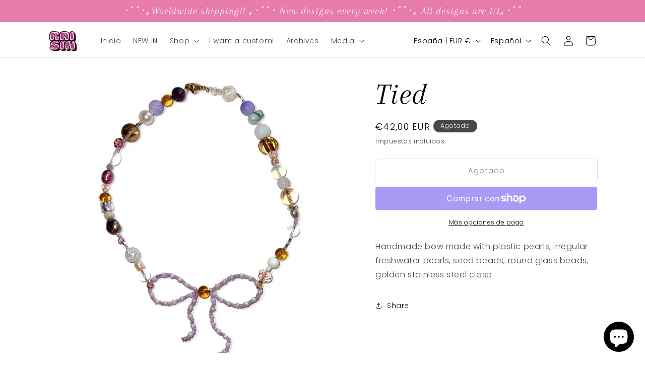

--- FILE ---
content_type: text/html; charset=utf-8
request_url: https://raisinjewels.com/recommendations/products?limit=4&product_id=8528232546653&section_id=template--23279900295517__related-products
body_size: 1858
content:
<section id="shopify-section-template--23279900295517__related-products" class="shopify-section section"><link href="//raisinjewels.com/cdn/shop/t/10/assets/component-card.css?v=120341546515895839841722537861" rel="stylesheet" type="text/css" media="all" />
<link href="//raisinjewels.com/cdn/shop/t/10/assets/component-price.css?v=70172745017360139101722537861" rel="stylesheet" type="text/css" media="all" />
<link href="//raisinjewels.com/cdn/shop/t/10/assets/section-related-products.css?v=80324771040738084201722537862" rel="stylesheet" type="text/css" media="all" />

<style data-shopify>.section-template--23279900295517__related-products-padding {
    padding-top: 27px;
    padding-bottom: 21px;
  }

  @media screen and (min-width: 750px) {
    .section-template--23279900295517__related-products-padding {
      padding-top: 36px;
      padding-bottom: 28px;
    }
  }</style><div class="color-background-1 gradient">
  <product-recommendations
    class="related-products page-width section-template--23279900295517__related-products-padding isolate scroll-trigger animate--slide-in"
    data-url="/recommendations/products?limit=4"
    data-section-id="template--23279900295517__related-products"
    data-product-id="8528232546653"
  >
    
      <h2 class="related-products__heading inline-richtext h2">
        You may also like
      </h2>
      <ul
        class="grid product-grid grid--4-col-desktop grid--2-col-tablet-down"
        role="list"
      >
        
        
          <li class="grid__item">
            
<link href="//raisinjewels.com/cdn/shop/t/10/assets/component-rating.css?v=179577762467860590411722537861" rel="stylesheet" type="text/css" media="all" />
  <link href="//raisinjewels.com/cdn/shop/t/10/assets/component-volume-pricing.css?v=111870094811454961941722537861" rel="stylesheet" type="text/css" media="all" />

  <link href="//raisinjewels.com/cdn/shop/t/10/assets/component-price.css?v=70172745017360139101722537861" rel="stylesheet" type="text/css" media="all" />
  <link href="//raisinjewels.com/cdn/shop/t/10/assets/quick-order-list.css?v=38387008350345892421722537861" rel="stylesheet" type="text/css" media="all" />
  <link href="//raisinjewels.com/cdn/shop/t/10/assets/quantity-popover.css?v=78745769908715669131722537861" rel="stylesheet" type="text/css" media="all" />
<div class="card-wrapper product-card-wrapper underline-links-hover">
    <div
      class="
        card card--standard
         card--media
        
        
        
        
        
      "
      style="--ratio-percent: 100%;"
    >
      <div
        class="card__inner color-background-2 gradient ratio"
        style="--ratio-percent: 100%;"
      ><div class="card__media">
            <div class="media media--transparent media--hover-effect">
              
              <img
                srcset="//raisinjewels.com/cdn/shop/files/DE55550D-3558-48C0-AF04-943165C3EBF1.jpg?v=1765892072&width=165 165w,//raisinjewels.com/cdn/shop/files/DE55550D-3558-48C0-AF04-943165C3EBF1.jpg?v=1765892072&width=360 360w,//raisinjewels.com/cdn/shop/files/DE55550D-3558-48C0-AF04-943165C3EBF1.jpg?v=1765892072&width=533 533w,//raisinjewels.com/cdn/shop/files/DE55550D-3558-48C0-AF04-943165C3EBF1.jpg?v=1765892072&width=720 720w,//raisinjewels.com/cdn/shop/files/DE55550D-3558-48C0-AF04-943165C3EBF1.jpg?v=1765892072&width=940 940w,//raisinjewels.com/cdn/shop/files/DE55550D-3558-48C0-AF04-943165C3EBF1.jpg?v=1765892072&width=1066 1066w,//raisinjewels.com/cdn/shop/files/DE55550D-3558-48C0-AF04-943165C3EBF1.jpg?v=1765892072 3000w
                "
                src="//raisinjewels.com/cdn/shop/files/DE55550D-3558-48C0-AF04-943165C3EBF1.jpg?v=1765892072&width=533"
                sizes="(min-width: 1200px) 267px, (min-width: 990px) calc((100vw - 130px) / 4), (min-width: 750px) calc((100vw - 120px) / 3), calc((100vw - 35px) / 2)"
                alt="Aurora"
                class="motion-reduce"
                
                  loading="lazy"
                
                width="3000"
                height="3000"
              >
              
<img
                  srcset="//raisinjewels.com/cdn/shop/files/F63ECA9C-8F32-4074-AD1D-1C9BA9B64728.jpg?v=1765892072&width=165 165w,//raisinjewels.com/cdn/shop/files/F63ECA9C-8F32-4074-AD1D-1C9BA9B64728.jpg?v=1765892072&width=360 360w,//raisinjewels.com/cdn/shop/files/F63ECA9C-8F32-4074-AD1D-1C9BA9B64728.jpg?v=1765892072&width=533 533w,//raisinjewels.com/cdn/shop/files/F63ECA9C-8F32-4074-AD1D-1C9BA9B64728.jpg?v=1765892072&width=720 720w,//raisinjewels.com/cdn/shop/files/F63ECA9C-8F32-4074-AD1D-1C9BA9B64728.jpg?v=1765892072&width=940 940w,//raisinjewels.com/cdn/shop/files/F63ECA9C-8F32-4074-AD1D-1C9BA9B64728.jpg?v=1765892072&width=1066 1066w,//raisinjewels.com/cdn/shop/files/F63ECA9C-8F32-4074-AD1D-1C9BA9B64728.jpg?v=1765892072 2858w
                  "
                  src="//raisinjewels.com/cdn/shop/files/F63ECA9C-8F32-4074-AD1D-1C9BA9B64728.jpg?v=1765892072&width=533"
                  sizes="(min-width: 1200px) 267px, (min-width: 990px) calc((100vw - 130px) / 4), (min-width: 750px) calc((100vw - 120px) / 3), calc((100vw - 35px) / 2)"
                  alt=""
                  class="motion-reduce"
                  loading="lazy"
                  width="2858"
                  height="2858"
                ></div>
          </div><div class="card__content">
          <div class="card__information">
            <h3
              class="card__heading"
              
            >
              <a
                href="/products/aurora?pr_prod_strat=e5_desc&pr_rec_id=ca755ebd1&pr_rec_pid=15826991153501&pr_ref_pid=8528232546653&pr_seq=uniform"
                id="StandardCardNoMediaLink--15826991153501"
                class="full-unstyled-link"
                aria-labelledby="StandardCardNoMediaLink--15826991153501 NoMediaStandardBadge--15826991153501"
              >
                Aurora
              </a>
            </h3>
          </div>
          <div class="card__badge bottom left"></div>
        </div>
      </div>
      <div class="card__content">
        <div class="card__information">
          <h3
            class="card__heading h5"
            
              id="title--15826991153501"
            
          >
            <a
              href="/products/aurora?pr_prod_strat=e5_desc&pr_rec_id=ca755ebd1&pr_rec_pid=15826991153501&pr_ref_pid=8528232546653&pr_seq=uniform"
              id="CardLink--15826991153501"
              class="full-unstyled-link"
              aria-labelledby="CardLink--15826991153501 Badge--15826991153501"
            >
              Aurora
            </a>
          </h3>
          <div class="card-information"><span class="caption-large light"></span>
<div
    class="
      price "
  >
    <div class="price__container"><div class="price__regular"><span class="visually-hidden visually-hidden--inline">Precio habitual</span>
          <span class="price-item price-item--regular">
            €50,00 EUR
          </span></div>
      <div class="price__sale">
          <span class="visually-hidden visually-hidden--inline">Precio habitual</span>
          <span>
            <s class="price-item price-item--regular">
              
                
              
            </s>
          </span><span class="visually-hidden visually-hidden--inline">Precio de oferta</span>
        <span class="price-item price-item--sale price-item--last">
          €50,00 EUR
        </span>
      </div>
      <small class="unit-price caption hidden">
        <span class="visually-hidden">Precio unitario</span>
        <span class="price-item price-item--last">
          <span></span>
          <span aria-hidden="true">/</span>
          <span class="visually-hidden">&nbsp;por&nbsp;</span>
          <span>
          </span>
        </span>
      </small>
    </div></div>


</div>
        </div>
        
        
        <div class="card__badge bottom left"></div>
      </div>
    </div>
  </div>
          </li>
          <li class="grid__item">
            
<div class="card-wrapper product-card-wrapper underline-links-hover">
    <div
      class="
        card card--standard
         card--media
        
        
        
        
        
      "
      style="--ratio-percent: 100%;"
    >
      <div
        class="card__inner color-background-2 gradient ratio"
        style="--ratio-percent: 100%;"
      ><div class="card__media">
            <div class="media media--transparent media--hover-effect">
              
              <img
                srcset="//raisinjewels.com/cdn/shop/files/CE5CDD9A-9CDB-4C0D-A3F6-C917E2796D0E.png?v=1745924864&width=165 165w,//raisinjewels.com/cdn/shop/files/CE5CDD9A-9CDB-4C0D-A3F6-C917E2796D0E.png?v=1745924864&width=360 360w,//raisinjewels.com/cdn/shop/files/CE5CDD9A-9CDB-4C0D-A3F6-C917E2796D0E.png?v=1745924864&width=533 533w,//raisinjewels.com/cdn/shop/files/CE5CDD9A-9CDB-4C0D-A3F6-C917E2796D0E.png?v=1745924864&width=720 720w,//raisinjewels.com/cdn/shop/files/CE5CDD9A-9CDB-4C0D-A3F6-C917E2796D0E.png?v=1745924864&width=940 940w,//raisinjewels.com/cdn/shop/files/CE5CDD9A-9CDB-4C0D-A3F6-C917E2796D0E.png?v=1745924864&width=1066 1066w,//raisinjewels.com/cdn/shop/files/CE5CDD9A-9CDB-4C0D-A3F6-C917E2796D0E.png?v=1745924864 3000w
                "
                src="//raisinjewels.com/cdn/shop/files/CE5CDD9A-9CDB-4C0D-A3F6-C917E2796D0E.png?v=1745924864&width=533"
                sizes="(min-width: 1200px) 267px, (min-width: 990px) calc((100vw - 130px) / 4), (min-width: 750px) calc((100vw - 120px) / 3), calc((100vw - 35px) / 2)"
                alt="Revival"
                class="motion-reduce"
                
                  loading="lazy"
                
                width="3000"
                height="3000"
              >
              
<img
                  srcset="//raisinjewels.com/cdn/shop/files/DD29388D-4C12-4BE8-961C-3F1BEDCD51B0.jpg?v=1747566655&width=165 165w,//raisinjewels.com/cdn/shop/files/DD29388D-4C12-4BE8-961C-3F1BEDCD51B0.jpg?v=1747566655&width=360 360w,//raisinjewels.com/cdn/shop/files/DD29388D-4C12-4BE8-961C-3F1BEDCD51B0.jpg?v=1747566655&width=533 533w,//raisinjewels.com/cdn/shop/files/DD29388D-4C12-4BE8-961C-3F1BEDCD51B0.jpg?v=1747566655&width=720 720w,//raisinjewels.com/cdn/shop/files/DD29388D-4C12-4BE8-961C-3F1BEDCD51B0.jpg?v=1747566655&width=940 940w,//raisinjewels.com/cdn/shop/files/DD29388D-4C12-4BE8-961C-3F1BEDCD51B0.jpg?v=1747566655&width=1066 1066w,//raisinjewels.com/cdn/shop/files/DD29388D-4C12-4BE8-961C-3F1BEDCD51B0.jpg?v=1747566655 2892w
                  "
                  src="//raisinjewels.com/cdn/shop/files/DD29388D-4C12-4BE8-961C-3F1BEDCD51B0.jpg?v=1747566655&width=533"
                  sizes="(min-width: 1200px) 267px, (min-width: 990px) calc((100vw - 130px) / 4), (min-width: 750px) calc((100vw - 120px) / 3), calc((100vw - 35px) / 2)"
                  alt=""
                  class="motion-reduce"
                  loading="lazy"
                  width="2892"
                  height="2169"
                ></div>
          </div><div class="card__content">
          <div class="card__information">
            <h3
              class="card__heading"
              
            >
              <a
                href="/products/revival?pr_prod_strat=e5_desc&pr_rec_id=ca755ebd1&pr_rec_pid=15380425015645&pr_ref_pid=8528232546653&pr_seq=uniform"
                id="StandardCardNoMediaLink--15380425015645"
                class="full-unstyled-link"
                aria-labelledby="StandardCardNoMediaLink--15380425015645 NoMediaStandardBadge--15380425015645"
              >
                Revival
              </a>
            </h3>
          </div>
          <div class="card__badge bottom left"></div>
        </div>
      </div>
      <div class="card__content">
        <div class="card__information">
          <h3
            class="card__heading h5"
            
              id="title--15380425015645"
            
          >
            <a
              href="/products/revival?pr_prod_strat=e5_desc&pr_rec_id=ca755ebd1&pr_rec_pid=15380425015645&pr_ref_pid=8528232546653&pr_seq=uniform"
              id="CardLink--15380425015645"
              class="full-unstyled-link"
              aria-labelledby="CardLink--15380425015645 Badge--15380425015645"
            >
              Revival
            </a>
          </h3>
          <div class="card-information"><span class="caption-large light"></span>
<div
    class="
      price "
  >
    <div class="price__container"><div class="price__regular"><span class="visually-hidden visually-hidden--inline">Precio habitual</span>
          <span class="price-item price-item--regular">
            €46,00 EUR
          </span></div>
      <div class="price__sale">
          <span class="visually-hidden visually-hidden--inline">Precio habitual</span>
          <span>
            <s class="price-item price-item--regular">
              
                
              
            </s>
          </span><span class="visually-hidden visually-hidden--inline">Precio de oferta</span>
        <span class="price-item price-item--sale price-item--last">
          €46,00 EUR
        </span>
      </div>
      <small class="unit-price caption hidden">
        <span class="visually-hidden">Precio unitario</span>
        <span class="price-item price-item--last">
          <span></span>
          <span aria-hidden="true">/</span>
          <span class="visually-hidden">&nbsp;por&nbsp;</span>
          <span>
          </span>
        </span>
      </small>
    </div></div>


</div>
        </div>
        
        
        <div class="card__badge bottom left"></div>
      </div>
    </div>
  </div>
          </li>
          <li class="grid__item">
            
<div class="card-wrapper product-card-wrapper underline-links-hover">
    <div
      class="
        card card--standard
         card--media
        
        
        
        
        
      "
      style="--ratio-percent: 100%;"
    >
      <div
        class="card__inner color-background-2 gradient ratio"
        style="--ratio-percent: 100%;"
      ><div class="card__media">
            <div class="media media--transparent media--hover-effect">
              
              <img
                srcset="//raisinjewels.com/cdn/shop/files/357E082B-10EC-440A-B122-C25B575935F2.png?v=1765889377&width=165 165w,//raisinjewels.com/cdn/shop/files/357E082B-10EC-440A-B122-C25B575935F2.png?v=1765889377&width=360 360w,//raisinjewels.com/cdn/shop/files/357E082B-10EC-440A-B122-C25B575935F2.png?v=1765889377&width=533 533w,//raisinjewels.com/cdn/shop/files/357E082B-10EC-440A-B122-C25B575935F2.png?v=1765889377&width=720 720w,//raisinjewels.com/cdn/shop/files/357E082B-10EC-440A-B122-C25B575935F2.png?v=1765889377&width=940 940w,//raisinjewels.com/cdn/shop/files/357E082B-10EC-440A-B122-C25B575935F2.png?v=1765889377&width=1066 1066w,//raisinjewels.com/cdn/shop/files/357E082B-10EC-440A-B122-C25B575935F2.png?v=1765889377 3000w
                "
                src="//raisinjewels.com/cdn/shop/files/357E082B-10EC-440A-B122-C25B575935F2.png?v=1765889377&width=533"
                sizes="(min-width: 1200px) 267px, (min-width: 990px) calc((100vw - 130px) / 4), (min-width: 750px) calc((100vw - 120px) / 3), calc((100vw - 35px) / 2)"
                alt="Celeste"
                class="motion-reduce"
                
                  loading="lazy"
                
                width="3000"
                height="3000"
              >
              
<img
                  srcset="//raisinjewels.com/cdn/shop/files/96ED36F2-3424-44B8-B29D-D0CDAAFC4400.jpg?v=1765889846&width=165 165w,//raisinjewels.com/cdn/shop/files/96ED36F2-3424-44B8-B29D-D0CDAAFC4400.jpg?v=1765889846&width=360 360w,//raisinjewels.com/cdn/shop/files/96ED36F2-3424-44B8-B29D-D0CDAAFC4400.jpg?v=1765889846&width=533 533w,//raisinjewels.com/cdn/shop/files/96ED36F2-3424-44B8-B29D-D0CDAAFC4400.jpg?v=1765889846&width=720 720w,//raisinjewels.com/cdn/shop/files/96ED36F2-3424-44B8-B29D-D0CDAAFC4400.jpg?v=1765889846&width=940 940w,//raisinjewels.com/cdn/shop/files/96ED36F2-3424-44B8-B29D-D0CDAAFC4400.jpg?v=1765889846&width=1066 1066w,//raisinjewels.com/cdn/shop/files/96ED36F2-3424-44B8-B29D-D0CDAAFC4400.jpg?v=1765889846 2348w
                  "
                  src="//raisinjewels.com/cdn/shop/files/96ED36F2-3424-44B8-B29D-D0CDAAFC4400.jpg?v=1765889846&width=533"
                  sizes="(min-width: 1200px) 267px, (min-width: 990px) calc((100vw - 130px) / 4), (min-width: 750px) calc((100vw - 120px) / 3), calc((100vw - 35px) / 2)"
                  alt=""
                  class="motion-reduce"
                  loading="lazy"
                  width="2348"
                  height="2348"
                ></div>
          </div><div class="card__content">
          <div class="card__information">
            <h3
              class="card__heading"
              
            >
              <a
                href="/products/celeste?pr_prod_strat=e5_desc&pr_rec_id=ca755ebd1&pr_rec_pid=15826633949533&pr_ref_pid=8528232546653&pr_seq=uniform"
                id="StandardCardNoMediaLink--15826633949533"
                class="full-unstyled-link"
                aria-labelledby="StandardCardNoMediaLink--15826633949533 NoMediaStandardBadge--15826633949533"
              >
                Celeste
              </a>
            </h3>
          </div>
          <div class="card__badge bottom left"></div>
        </div>
      </div>
      <div class="card__content">
        <div class="card__information">
          <h3
            class="card__heading h5"
            
              id="title--15826633949533"
            
          >
            <a
              href="/products/celeste?pr_prod_strat=e5_desc&pr_rec_id=ca755ebd1&pr_rec_pid=15826633949533&pr_ref_pid=8528232546653&pr_seq=uniform"
              id="CardLink--15826633949533"
              class="full-unstyled-link"
              aria-labelledby="CardLink--15826633949533 Badge--15826633949533"
            >
              Celeste
            </a>
          </h3>
          <div class="card-information"><span class="caption-large light"></span>
<div
    class="
      price "
  >
    <div class="price__container"><div class="price__regular"><span class="visually-hidden visually-hidden--inline">Precio habitual</span>
          <span class="price-item price-item--regular">
            €62,00 EUR
          </span></div>
      <div class="price__sale">
          <span class="visually-hidden visually-hidden--inline">Precio habitual</span>
          <span>
            <s class="price-item price-item--regular">
              
                
              
            </s>
          </span><span class="visually-hidden visually-hidden--inline">Precio de oferta</span>
        <span class="price-item price-item--sale price-item--last">
          €62,00 EUR
        </span>
      </div>
      <small class="unit-price caption hidden">
        <span class="visually-hidden">Precio unitario</span>
        <span class="price-item price-item--last">
          <span></span>
          <span aria-hidden="true">/</span>
          <span class="visually-hidden">&nbsp;por&nbsp;</span>
          <span>
          </span>
        </span>
      </small>
    </div></div>


</div>
        </div>
        
        
        <div class="card__badge bottom left"></div>
      </div>
    </div>
  </div>
          </li>
          <li class="grid__item">
            
<div class="card-wrapper product-card-wrapper underline-links-hover">
    <div
      class="
        card card--standard
         card--media
        
        
        
        
        
      "
      style="--ratio-percent: 100%;"
    >
      <div
        class="card__inner color-background-2 gradient ratio"
        style="--ratio-percent: 100%;"
      ><div class="card__media">
            <div class="media media--transparent media--hover-effect">
              
              <img
                srcset="//raisinjewels.com/cdn/shop/files/EE92C327-5D69-48B5-B421-CD1568CF72E8.png?v=1745925251&width=165 165w,//raisinjewels.com/cdn/shop/files/EE92C327-5D69-48B5-B421-CD1568CF72E8.png?v=1745925251&width=360 360w,//raisinjewels.com/cdn/shop/files/EE92C327-5D69-48B5-B421-CD1568CF72E8.png?v=1745925251&width=533 533w,//raisinjewels.com/cdn/shop/files/EE92C327-5D69-48B5-B421-CD1568CF72E8.png?v=1745925251&width=720 720w,//raisinjewels.com/cdn/shop/files/EE92C327-5D69-48B5-B421-CD1568CF72E8.png?v=1745925251&width=940 940w,//raisinjewels.com/cdn/shop/files/EE92C327-5D69-48B5-B421-CD1568CF72E8.png?v=1745925251&width=1066 1066w,//raisinjewels.com/cdn/shop/files/EE92C327-5D69-48B5-B421-CD1568CF72E8.png?v=1745925251 3000w
                "
                src="//raisinjewels.com/cdn/shop/files/EE92C327-5D69-48B5-B421-CD1568CF72E8.png?v=1745925251&width=533"
                sizes="(min-width: 1200px) 267px, (min-width: 990px) calc((100vw - 130px) / 4), (min-width: 750px) calc((100vw - 120px) / 3), calc((100vw - 35px) / 2)"
                alt="Wilting"
                class="motion-reduce"
                
                  loading="lazy"
                
                width="3000"
                height="3000"
              >
              
<img
                  srcset="//raisinjewels.com/cdn/shop/files/C24FE9D8-C484-4C00-963A-F5E5A4358B0B.jpg?v=1747566601&width=165 165w,//raisinjewels.com/cdn/shop/files/C24FE9D8-C484-4C00-963A-F5E5A4358B0B.jpg?v=1747566601&width=360 360w,//raisinjewels.com/cdn/shop/files/C24FE9D8-C484-4C00-963A-F5E5A4358B0B.jpg?v=1747566601&width=533 533w,//raisinjewels.com/cdn/shop/files/C24FE9D8-C484-4C00-963A-F5E5A4358B0B.jpg?v=1747566601&width=720 720w,//raisinjewels.com/cdn/shop/files/C24FE9D8-C484-4C00-963A-F5E5A4358B0B.jpg?v=1747566601&width=940 940w,//raisinjewels.com/cdn/shop/files/C24FE9D8-C484-4C00-963A-F5E5A4358B0B.jpg?v=1747566601&width=1066 1066w,//raisinjewels.com/cdn/shop/files/C24FE9D8-C484-4C00-963A-F5E5A4358B0B.jpg?v=1747566601 3058w
                  "
                  src="//raisinjewels.com/cdn/shop/files/C24FE9D8-C484-4C00-963A-F5E5A4358B0B.jpg?v=1747566601&width=533"
                  sizes="(min-width: 1200px) 267px, (min-width: 990px) calc((100vw - 130px) / 4), (min-width: 750px) calc((100vw - 120px) / 3), calc((100vw - 35px) / 2)"
                  alt=""
                  class="motion-reduce"
                  loading="lazy"
                  width="3058"
                  height="2293"
                ></div>
          </div><div class="card__content">
          <div class="card__information">
            <h3
              class="card__heading"
              
            >
              <a
                href="/products/wilting?pr_prod_strat=e5_desc&pr_rec_id=ca755ebd1&pr_rec_pid=15380439368029&pr_ref_pid=8528232546653&pr_seq=uniform"
                id="StandardCardNoMediaLink--15380439368029"
                class="full-unstyled-link"
                aria-labelledby="StandardCardNoMediaLink--15380439368029 NoMediaStandardBadge--15380439368029"
              >
                Wilting
              </a>
            </h3>
          </div>
          <div class="card__badge bottom left"></div>
        </div>
      </div>
      <div class="card__content">
        <div class="card__information">
          <h3
            class="card__heading h5"
            
              id="title--15380439368029"
            
          >
            <a
              href="/products/wilting?pr_prod_strat=e5_desc&pr_rec_id=ca755ebd1&pr_rec_pid=15380439368029&pr_ref_pid=8528232546653&pr_seq=uniform"
              id="CardLink--15380439368029"
              class="full-unstyled-link"
              aria-labelledby="CardLink--15380439368029 Badge--15380439368029"
            >
              Wilting
            </a>
          </h3>
          <div class="card-information"><span class="caption-large light"></span>
<div
    class="
      price "
  >
    <div class="price__container"><div class="price__regular"><span class="visually-hidden visually-hidden--inline">Precio habitual</span>
          <span class="price-item price-item--regular">
            €49,00 EUR
          </span></div>
      <div class="price__sale">
          <span class="visually-hidden visually-hidden--inline">Precio habitual</span>
          <span>
            <s class="price-item price-item--regular">
              
                
              
            </s>
          </span><span class="visually-hidden visually-hidden--inline">Precio de oferta</span>
        <span class="price-item price-item--sale price-item--last">
          €49,00 EUR
        </span>
      </div>
      <small class="unit-price caption hidden">
        <span class="visually-hidden">Precio unitario</span>
        <span class="price-item price-item--last">
          <span></span>
          <span aria-hidden="true">/</span>
          <span class="visually-hidden">&nbsp;por&nbsp;</span>
          <span>
          </span>
        </span>
      </small>
    </div></div>


</div>
        </div>
        
        
        <div class="card__badge bottom left"></div>
      </div>
    </div>
  </div>
          </li>
      </ul>
    
  </product-recommendations>
  </div>


</section>